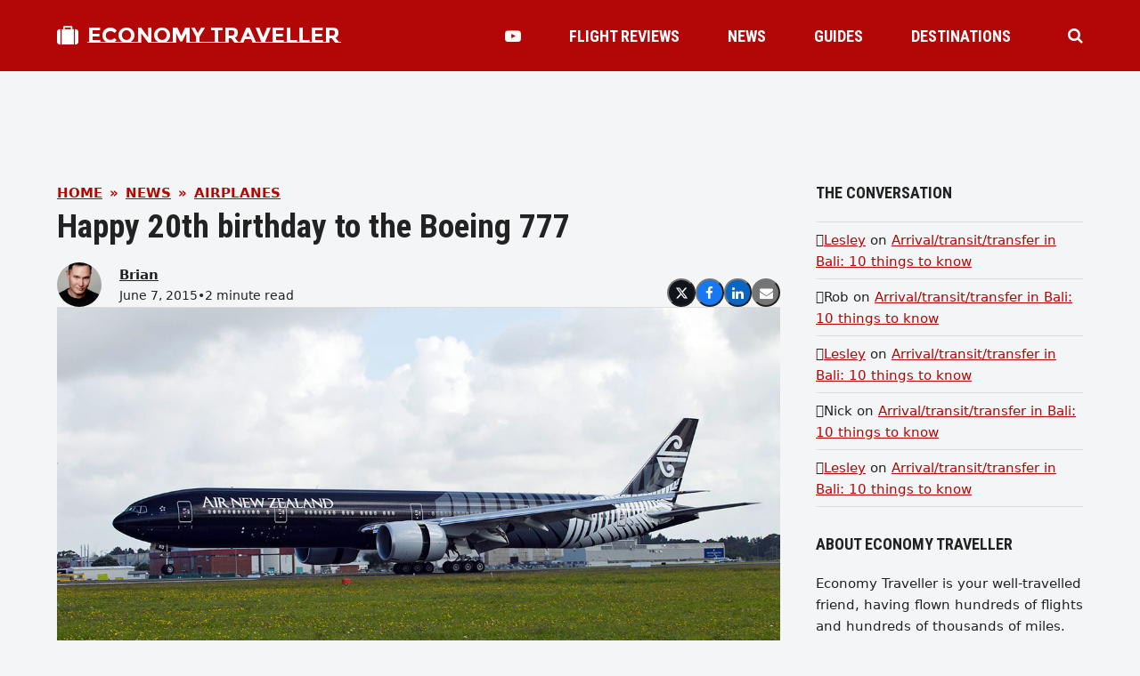

--- FILE ---
content_type: text/html; charset=UTF-8
request_url: https://economytraveller.com/happy-20th-birthday-to-the-boeing-777/
body_size: 18093
content:
<!DOCTYPE html>
<html lang="en-US" class="wpex-color-scheme-default">
<head><script>(function(w,i,g){w[g]=w[g]||[];if(typeof w[g].push=='function')w[g].push(i)})
(window,'GTM-5MTHLWZ7','google_tags_first_party');</script><script>(function(w,d,s,l){w[l]=w[l]||[];(function(){w[l].push(arguments);})('set', 'developer_id.dYzg1YT', true);
		w[l].push({'gtm.start':new Date().getTime(),event:'gtm.js'});var f=d.getElementsByTagName(s)[0],
		j=d.createElement(s);j.async=true;j.src='/0btq/';
		f.parentNode.insertBefore(j,f);
		})(window,document,'script','dataLayer');</script>
<meta charset="UTF-8">
<link rel="profile" href="https://gmpg.org/xfn/11">
<meta name='robots' content='index, follow, max-image-preview:large, max-snippet:-1, max-video-preview:-1' />
	<style>img:is([sizes="auto" i], [sizes^="auto," i]) { contain-intrinsic-size: 3000px 1500px }</style>
	<meta name="generator" content="Total WordPress Theme v5.18.2">
<meta name="viewport" content="width=device-width, initial-scale=1">

	<!-- This site is optimized with the Yoast SEO plugin v25.0 - https://yoast.com/wordpress/plugins/seo/ -->
	<title>Happy 20th birthday to the Boeing 777 - Economy Traveller</title>
	<meta name="description" content="On this day in 1995, United Airlines flew the world&#039;s very first commercial Boeing 777 flight - a landmark moment in airplane history." />
	<link rel="canonical" href="https://economytraveller.com/happy-20th-birthday-to-the-boeing-777/" />
	<meta property="og:locale" content="en_US" />
	<meta property="og:type" content="article" />
	<meta property="og:title" content="Happy 20th birthday to the Boeing 777 - Economy Traveller" />
	<meta property="og:description" content="On this day in 1995, United Airlines flew the world&#039;s very first commercial Boeing 777 flight - a landmark moment in airplane history." />
	<meta property="og:url" content="https://economytraveller.com/happy-20th-birthday-to-the-boeing-777/" />
	<meta property="og:site_name" content="Economy Traveller" />
	<meta property="article:publisher" content="https://facebook.com/430293997027110" />
	<meta property="article:modified_time" content="2015-06-07T07:20:35+00:00" />
	<meta property="og:image" content="https://economytraveller.com/etcontent/uploads/2015/06/air-nz-77w-allblack.jpg" />
	<meta property="og:image:width" content="1200" />
	<meta property="og:image:height" content="714" />
	<meta property="og:image:type" content="image/jpeg" />
	<meta name="twitter:card" content="summary_large_image" />
	<meta name="twitter:site" content="@EconomyTravlr" />
	<meta name="twitter:label1" content="Est. reading time" />
	<meta name="twitter:data1" content="1 minute" />
	<script type="application/ld+json" class="yoast-schema-graph">{"@context":"https://schema.org","@graph":[{"@type":"NewsArticle","@id":"https://economytraveller.com/happy-20th-birthday-to-the-boeing-777/#article","isPartOf":{"@id":"https://economytraveller.com/happy-20th-birthday-to-the-boeing-777/"},"author":{"name":"Brian","@id":"https://economytraveller.com/#/schema/person/5103ea40a0e3793aa12092ef1b4354da"},"headline":"Happy 20th birthday to the Boeing 777","datePublished":"2015-06-07T07:18:38+00:00","dateModified":"2015-06-07T07:20:35+00:00","mainEntityOfPage":{"@id":"https://economytraveller.com/happy-20th-birthday-to-the-boeing-777/"},"wordCount":306,"commentCount":0,"publisher":{"@id":"https://economytraveller.com/#organization"},"image":{"@id":"https://economytraveller.com/happy-20th-birthday-to-the-boeing-777/#primaryimage"},"thumbnailUrl":"https://economytraveller.com/etcontent/uploads/2015/06/air-nz-77w-allblack.jpg","keywords":["aircraft","airplanes","anniversary","Boeing 777"],"articleSection":["Airplanes","News"],"inLanguage":"en-US","potentialAction":[{"@type":"CommentAction","name":"Comment","target":["https://economytraveller.com/happy-20th-birthday-to-the-boeing-777/#respond"]}]},{"@type":"WebPage","@id":"https://economytraveller.com/happy-20th-birthday-to-the-boeing-777/","url":"https://economytraveller.com/happy-20th-birthday-to-the-boeing-777/","name":"Happy 20th birthday to the Boeing 777 - Economy Traveller","isPartOf":{"@id":"https://economytraveller.com/#website"},"primaryImageOfPage":{"@id":"https://economytraveller.com/happy-20th-birthday-to-the-boeing-777/#primaryimage"},"image":{"@id":"https://economytraveller.com/happy-20th-birthday-to-the-boeing-777/#primaryimage"},"thumbnailUrl":"https://economytraveller.com/etcontent/uploads/2015/06/air-nz-77w-allblack.jpg","datePublished":"2015-06-07T07:18:38+00:00","dateModified":"2015-06-07T07:20:35+00:00","description":"On this day in 1995, United Airlines flew the world's very first commercial Boeing 777 flight - a landmark moment in airplane history.","breadcrumb":{"@id":"https://economytraveller.com/happy-20th-birthday-to-the-boeing-777/#breadcrumb"},"inLanguage":"en-US","potentialAction":[{"@type":"ReadAction","target":["https://economytraveller.com/happy-20th-birthday-to-the-boeing-777/"]}]},{"@type":"ImageObject","inLanguage":"en-US","@id":"https://economytraveller.com/happy-20th-birthday-to-the-boeing-777/#primaryimage","url":"https://economytraveller.com/etcontent/uploads/2015/06/air-nz-77w-allblack.jpg","contentUrl":"https://economytraveller.com/etcontent/uploads/2015/06/air-nz-77w-allblack.jpg","width":1200,"height":714,"caption":"Air New Zealand All Blacks 777 (Credit: Air New Zealand/Geoff Osborne)"},{"@type":"BreadcrumbList","@id":"https://economytraveller.com/happy-20th-birthday-to-the-boeing-777/#breadcrumb","itemListElement":[{"@type":"ListItem","position":1,"name":"Home","item":"https://economytraveller.com/"},{"@type":"ListItem","position":2,"name":"News","item":"https://economytraveller.com/news/"},{"@type":"ListItem","position":3,"name":"Airplanes","item":"https://economytraveller.com/news-type/airplanes/"},{"@type":"ListItem","position":4,"name":"Happy 20th birthday to the Boeing 777"}]},{"@type":"WebSite","@id":"https://economytraveller.com/#website","url":"https://economytraveller.com/","name":"Economy Traveller","description":"Travel reviews, airfare tips, best seat guides and airline news for the economy class traveller","publisher":{"@id":"https://economytraveller.com/#organization"},"potentialAction":[{"@type":"SearchAction","target":{"@type":"EntryPoint","urlTemplate":"https://economytraveller.com/?s={search_term_string}"},"query-input":{"@type":"PropertyValueSpecification","valueRequired":true,"valueName":"search_term_string"}}],"inLanguage":"en-US"},{"@type":"Organization","@id":"https://economytraveller.com/#organization","name":"Economy Traveller","url":"https://economytraveller.com/","logo":{"@type":"ImageObject","inLanguage":"en-US","@id":"https://economytraveller.com/#/schema/logo/image/","url":"https://economytraveller.com/etcontent/uploads/2021/10/logo.png","contentUrl":"https://economytraveller.com/etcontent/uploads/2021/10/logo.png","width":244,"height":60,"caption":"Economy Traveller"},"image":{"@id":"https://economytraveller.com/#/schema/logo/image/"},"sameAs":["https://facebook.com/430293997027110","https://x.com/EconomyTravlr","https://instagram.com/economytravlr","https://www.youtube.com/c/economytraveller/"]},{"@type":"Person","@id":"https://economytraveller.com/#/schema/person/5103ea40a0e3793aa12092ef1b4354da","name":"Brian","image":{"@type":"ImageObject","inLanguage":"en-US","@id":"https://economytraveller.com/#/schema/person/image/","url":"https://secure.gravatar.com/avatar/5edba71659b9a7c5eca09b722e29960afdfdcbbbf876fa837aa140d70757eeb7?s=96&d=mm&r=g","contentUrl":"https://secure.gravatar.com/avatar/5edba71659b9a7c5eca09b722e29960afdfdcbbbf876fa837aa140d70757eeb7?s=96&d=mm&r=g","caption":"Brian"},"description":"Brian travels often, but to the same locations for work and to see family. Like many self-employed (and self-funded) business travellers, he travels economy but has picked up a few tricks to make the experience nearly as enjoyable as flying at the pointy end.","url":"https://economytraveller.com/author/brian/"}]}</script>
	<!-- / Yoast SEO plugin. -->


<link rel='dns-prefetch' href='//fonts.googleapis.com' />
<link rel="preload" href="https://economytraveller.com/etcontent/themes/Total/assets/lib/ticons/fonts/ticons.woff2" type="font/woff2" as="font" crossorigin><link rel='stylesheet' id='js_composer_front-css' href='https://economytraveller.com/etcontent/plugins/js_composer/assets/css/js_composer.min.css?ver=7.8' media='all' />
<link rel='stylesheet' id='parent-style-css' href='https://economytraveller.com/etcontent/themes/Total/style.css?ver=6.8.3' media='all' />
<link rel='stylesheet' id='wpex-google-font-montserrat-subrayada-css' href='//fonts.googleapis.com/css2?family=Montserrat+Subrayada:ital,wght@0,100;0,200;0,300;0,400;0,500;0,600;0,700;0,800;0,900;1,100;1,200;1,300;1,400;1,500;1,600;1,700;1,800;1,900&#038;display=swap&#038;subset=latin' media='all' />
<link rel='stylesheet' id='wpex-google-font-roboto-condensed-css' href='//fonts.googleapis.com/css2?family=Roboto+Condensed:ital,wght@0,100;0,200;0,300;0,400;0,500;0,600;0,700;0,800;0,900;1,100;1,200;1,300;1,400;1,500;1,600;1,700;1,800;1,900&#038;display=swap&#038;subset=latin' media='all' />
<link rel='stylesheet' id='wpex-style-css' href='https://economytraveller.com/etcontent/themes/et22/style.css?ver=5.18.2' media='all' />
<link rel='stylesheet' id='wpex-mobile-menu-breakpoint-max-css' href='https://economytraveller.com/etcontent/themes/Total/assets/css/wpex-mobile-menu-breakpoint-max.css?ver=5.18.2' media='only screen and (max-width:959px)' />
<link rel='stylesheet' id='wpex-mobile-menu-breakpoint-min-css' href='https://economytraveller.com/etcontent/themes/Total/assets/css/wpex-mobile-menu-breakpoint-min.css?ver=5.18.2' media='only screen and (min-width:960px)' />
<link rel='stylesheet' id='wpex-wpbakery-css' href='https://economytraveller.com/etcontent/themes/Total/assets/css/frontend/wpbakery.css?ver=5.18.2' media='all' />
<link rel='stylesheet' id='ticons-css' href='https://economytraveller.com/etcontent/themes/Total/assets/lib/ticons/css/ticons.min.css?ver=1.0.1' media='all' />
<link rel='stylesheet' id='vcex-shortcodes-css' href='https://economytraveller.com/etcontent/themes/Total/assets/css/vcex-shortcodes.css?ver=5.18.2' media='all' />
<link rel='stylesheet' id='fancybox-css' href='https://economytraveller.com/etcontent/themes/Total/assets/lib/fancybox/jquery.fancybox.min.css?ver=3.5.7' media='all' />
<style id='akismet-widget-style-inline-css'>

			.a-stats {
				--akismet-color-mid-green: #357b49;
				--akismet-color-white: #fff;
				--akismet-color-light-grey: #f6f7f7;

				max-width: 350px;
				width: auto;
			}

			.a-stats * {
				all: unset;
				box-sizing: border-box;
			}

			.a-stats strong {
				font-weight: 600;
			}

			.a-stats a.a-stats__link,
			.a-stats a.a-stats__link:visited,
			.a-stats a.a-stats__link:active {
				background: var(--akismet-color-mid-green);
				border: none;
				box-shadow: none;
				border-radius: 8px;
				color: var(--akismet-color-white);
				cursor: pointer;
				display: block;
				font-family: -apple-system, BlinkMacSystemFont, 'Segoe UI', 'Roboto', 'Oxygen-Sans', 'Ubuntu', 'Cantarell', 'Helvetica Neue', sans-serif;
				font-weight: 500;
				padding: 12px;
				text-align: center;
				text-decoration: none;
				transition: all 0.2s ease;
			}

			/* Extra specificity to deal with TwentyTwentyOne focus style */
			.widget .a-stats a.a-stats__link:focus {
				background: var(--akismet-color-mid-green);
				color: var(--akismet-color-white);
				text-decoration: none;
			}

			.a-stats a.a-stats__link:hover {
				filter: brightness(110%);
				box-shadow: 0 4px 12px rgba(0, 0, 0, 0.06), 0 0 2px rgba(0, 0, 0, 0.16);
			}

			.a-stats .count {
				color: var(--akismet-color-white);
				display: block;
				font-size: 1.5em;
				line-height: 1.4;
				padding: 0 13px;
				white-space: nowrap;
			}
		
</style>
<script src="https://economytraveller.com/wp-includes/js/jquery/jquery.min.js?ver=3.7.1" id="jquery-core-js"></script>
<script src="https://economytraveller.com/wp-includes/js/jquery/jquery-migrate.min.js?ver=3.4.1" id="jquery-migrate-js"></script>
<script></script><link rel="https://api.w.org/" href="https://economytraveller.com/wp-json/" /><link rel="EditURI" type="application/rsd+xml" title="RSD" href="https://economytraveller.com/xmlrpc.php?rsd" />
<link rel='shortlink' href='https://economytraveller.com/?p=2366' />
<link rel="alternate" title="oEmbed (JSON)" type="application/json+oembed" href="https://economytraveller.com/wp-json/oembed/1.0/embed?url=https%3A%2F%2Feconomytraveller.com%2Fhappy-20th-birthday-to-the-boeing-777%2F" />
<link rel="alternate" title="oEmbed (XML)" type="text/xml+oembed" href="https://economytraveller.com/wp-json/oembed/1.0/embed?url=https%3A%2F%2Feconomytraveller.com%2Fhappy-20th-birthday-to-the-boeing-777%2F&#038;format=xml" />
<style>.recentcomments a{display:inline !important;padding:0 !important;margin:0 !important;}</style><script async src="https://pagead2.googlesyndication.com/pagead/js/adsbygoogle.js?client=ca-pub-8517714275285993" crossorigin="anonymous"></script><noscript><style>body:not(.content-full-screen) .wpex-vc-row-stretched[data-vc-full-width-init="false"]{visibility:visible;}</style></noscript>		<style id="wp-custom-css">
			figcaption,blockquote{font-style:italic;}		</style>
		<noscript><style> .wpb_animate_when_almost_visible { opacity: 1; }</style></noscript><style data-type="wpex-css" id="wpex-css">/*VC META CSS*/.vc_custom_1672566793090{padding-top:30px !important;padding-right:20px !important;padding-bottom:30px !important;padding-left:20px !important;background-color:#f4f5f6 !important;}.vc_custom_1656558596788{padding-top:40px !important;padding-bottom:40px !important;}.vc_custom_1656732637117{margin-bottom:10px !important;}.vc_custom_1656558651339{margin-bottom:20px !important;}.vc_custom_1656558582780{border-top-width:1px !important;border-bottom-width:1px !important;padding-top:10px !important;padding-bottom:10px !important;border-top-color:#dddddd !important;border-top-style:solid !important;border-bottom-color:#dddddd !important;border-bottom-style:solid !important;}.vc_custom_1662818551001{margin-right:10px !important;border-right-width:1px !important;padding-right:10px !important;border-right-color:#d8d8d8 !important;border-right-style:solid !important;}/*COLOR PALETTE*/.has-palette-30703-background-color,.wp-block-button__link.has-palette-30703-background-color{background-color:var(--wpex-palette-30703-color);}.has-palette-30703-color,.wp-block-button__link.has-palette-30703-color{color:var(--wpex-palette-30703-color);}:root{--wpex-palette-30703-color:#b30606;}.has-palette-30703-background-color,.wp-block-button__link.has-palette-30703-background-color{background-color:var(--wpex-palette-30703-color);}.has-palette-30703-color,.wp-block-button__link.has-palette-30703-color{color:var(--wpex-palette-30703-color);}/*TYPOGRAPHY*/body{font-size:15px;color:#222222;}#site-logo .site-logo-text{font-family:'Montserrat Subrayada';font-weight:700;text-transform:uppercase;}.header-aside-content{font-family:'Roboto Condensed';font-weight:700;font-size:18px;text-transform:uppercase;}.main-navigation-ul .link-inner{font-family:'Roboto Condensed';font-weight:700;font-size:18px;text-transform:uppercase;}.wpex-mobile-menu,#sidr-main{font-family:'Roboto Condensed';font-weight:700;font-size:18px;}blockquote{font-family:Georgia,serif;font-style:italic;font-size:1em;line-height:1.5;}.sidebar-box .widget-title{font-weight:700;font-size:18px;text-transform:uppercase;}:root{--wpex-heading-font-family:'Roboto Condensed';--wpex-heading-font-weight:700;}/*ADVANCED STYLING CSS*/blockquote{background:none;border-width:0 0 0 3px;border-color:var(--wpex-accent);border-style:solid;padding-left:25px;}/*CUSTOMIZER STYLING*/body,.boxed-main-layout,.footer-has-reveal #main{background-color:#f4f5f6;}:root{--wpex-accent:#b30606;--wpex-accent-alt:#b30606;--wpex-on-accent:#ffffff;--wpex-on-accent-alt:#ffffff;--wpex-border-main:#dddddd;--wpex-surface-2:#f4f5f6;--wpex-surface-3:#e5e5e5;--wpex-link-decoration-line:underline;--wpex-input-padding:12px;--wpex-input-border-color:#dddddd;--wpex-focus-input-border-color:#dddddd;--wpex-focus-input-color:#222222;--wpex-focus-input-border-color:#aaaaaa;--wpex-pagination-gutter:5px;--wpex-pagination-link-padding:6px 10px;--wpex-pagination-border-radius:0px;--wpex-active-pagination-link-color:#ffffff;--wpex-active-pagination-link-bg:#b30606;--wpex-boxed-layout-padding:0px;--wpex-site-header-height:80px;--wpex-site-logo-color:#ffffff;--wpex-sidr-width:350px;--wpex-vc-column-inner-margin-bottom:35px;}blockquote{color:#555555;}.page-header.wpex-supports-mods{padding-top:2.5vmax;padding-bottom:2.5vmax;background-color:#ffffff;border-top-width:0px;border-bottom-width:0px;}.page-header{margin-bottom:2.5vmax;}#site-scroll-top{font-size:14px;background-color:#222222;color:#ffffff;}#site-scroll-top:hover{background-color:#b30606;}:root,.boxed-main-layout.wpex-responsive #wrap{--wpex-container-width:1200px;}#toggle-bar-wrap{--wpex-surface-1:#000000;background:#000000;color:#ffffff;--wpex-text-2:#ffffff;--wpex-text-3:#ffffff;--wpex-text-4:#ffffff;--wpex-text-1:#ffffff;--wpex-heading-color:#ffffff;--wpex-heading-link-color:#ffffff;--wpex-link-color:#ffe400;--wpex-hover-link-color:#ffe400;--wpex-hover-heading-link-color:#ffe400;border-color:#000000!important;}#site-header{color:#ffffff;background-color:#b30606;}#searchform-header-replace{color:#ffffff;background-color:#b30606;}#site-header-sticky-wrapper{background-color:#b30606;}#site-header-sticky-wrapper.is-sticky #site-header{background-color:#b30606;}.boxed-main-layout #site-header-sticky-wrapper.is-sticky #site-header{background-color:#b30606;}.footer-has-reveal #site-header{background-color:#b30606;}.wpex-has-vertical-header #site-header{background-color:#b30606;}#site-header-flex-aside{--wpex-link-color:#ffffff;--wpex-hover-link-color:#ffffff;--wpex-hover-link-color:#ffffff;}#site-navigation-wrap{--wpex-main-nav-gutter:15px;--wpex-main-nav-link-color:#ffffff;--wpex-hover-main-nav-link-color:#ffffff;--wpex-active-main-nav-link-color:#ffffff;}#sidr-main{color:#000000;--wpex-link-color:#000000;--wpex-text-2:#000000;--wpex-hover-link-color:#000000;}.mobile-toggle-nav{color:#000000;--wpex-link-color:#000000;}@media only screen and (min-width:960px){:root{--wpex-content-area-width:calc(100% - 340px );--wpex-primary-sidebar-width:300px;}}@media only screen and (min-width:768px){:root{--wpex-boxed-layout-gutter:30px;}}</style></head>

<body class="wp-singular it_news-template-default single single-it_news postid-2366 wp-embed-responsive wp-theme-Total wp-child-theme-et22 wpex-theme wpex-responsive full-width-main-layout no-composer wpex-live-site site-full-width content-full-width sidebar-widget-icons hasnt-overlay-header page-header-disabled wpex-antialiased wpex-mobile-toggle-menu-centered_logo has-mobile-menu togglebar-is-inline has-pagination-gutter wpex-share-p-horizontal wpex-no-js wpb-js-composer js-comp-ver-7.8 vc_responsive">

	
<a href="#content" class="skip-to-content wpex-absolute wpex-opacity-0 wpex-no-underline">Skip to content</a>

	
	<span data-ls_id="#site_top" tabindex="-1"></span>
	<div id="outer-wrap" class="wpex-overflow-clip">

		
		
		<div id="wrap" class="wpex-clr">

			

	<header id="site-header" class="header-nine header-fixed-height custom-bg dyn-styles wpex-print-hidden wpex-relative">

		
		<div id="site-header-inner" class="header-nine-inner container wpex-relative wpex-h-100 wpex-flex wpex-z-10"><div id="site-header-flex" class="wpex-flex wpex-justify-between wpex-items-center wpex-w-100">
<div id="site-logo" class="site-branding header-nine-logo wpex-flex wpex-items-center wpex-h-100">
	<div id="site-logo-inner" ><a id="site-logo-link" href="https://economytraveller.com/" rel="home" class="site-logo-text wpex-inline-flex wpex-items-center"><span class="site-logo-text__icon wpex-mr-10 ticon ticon-suitcase" aria-hidden="true" id="site-logo-fa-icon"></span>Economy Traveller</a></div>

</div>

<div id="site-navigation-wrap" class="navbar-style-nine wpex-max-h-100 wpex-ml-auto wpex-dropdowns-caret wpex-stretch-megamenus hide-at-mm-breakpoint wpex-print-hidden">
	<nav id="site-navigation" class="navigation main-navigation main-navigation-nine" aria-label="Main menu"><ul id="menu-section-menu" class="main-navigation-ul dropdown-menu wpex-flex wpex-items-center wpex-dropdown-menu wpex-dropdown-menu--onhover"><li id="menu-item-30682" class="no-icon-margin menu-item menu-item-type-post_type menu-item-object-page menu-item-30682"><a href="https://economytraveller.com/videos/"><span class="link-inner"><span class="ticon ticon-youtube-play" aria-hidden="true"></span></span></a></li>
<li id="menu-item-328" class="menu-item menu-item-type-post_type menu-item-object-page menu-item-328"><a href="https://economytraveller.com/flight-reviews/"><span class="link-inner">Flight Reviews</span></a></li>
<li id="menu-item-348" class="menu-item menu-item-type-post_type menu-item-object-page menu-item-348"><a href="https://economytraveller.com/news/"><span class="link-inner">News</span></a></li>
<li id="menu-item-367" class="menu-item menu-item-type-post_type menu-item-object-page menu-item-367"><a href="https://economytraveller.com/guides/"><span class="link-inner">Guides</span></a></li>
<li id="menu-item-331" class="menu-item menu-item-type-post_type menu-item-object-page menu-item-331"><a href="https://economytraveller.com/destinations/"><span class="link-inner">Destinations</span></a></li>
</ul></nav>
</div>


<div id="site-header-flex-aside" class="wpex-flex wpex-items-center wpex-justify-end wpex-h-100 header-nine-aside">
    <div id="site-header-flex-aside-inner" class="header-aside-content wpex-flex wpex-flex-wrap wpex-items-center"><span class="wpex-header-search-icon wpex-header-search-icon--style-default wpex-inline-flex wpex-items-center wpex-ml-20 wpex-flex-reverse"><button class="wpex-header-search-icon__button wpex-unstyled-button wpex-inline-flex wpex-hover-link-color" aria-expanded="false" aria-controls="searchform-header-replace"><span class="wpex-header-search-icon__icon wpex-inline-flex wpex-items-center"><span class="ticon ticon-search" aria-hidden="true"></span></span></button></span></div>
</div>

<div id="mobile-menu" class="wpex-mobile-menu-toggle show-at-mm-breakpoint wpex-flex wpex-items-center wpex-h-100">
	<div class="wpex-inline-flex wpex-items-center">
						<a href="#" class="mobile-menu-toggle" role="button" aria-label="Toggle mobile menu" aria-expanded="false"><span class="mobile-menu-toggle__icon wpex-flex"><span class="wpex-hamburger-icon wpex-hamburger-icon--inactive wpex-hamburger-icon--animate" aria-hidden="true"><span></span></span></span></a>			</div>
</div></div></div>

		
<div id="searchform-header-replace" class="header-searchform-wrap wpex-surface-1 wpex-text-3 wpex-absolute wpex-z-999 wpex-inset-0 wpex-transition-all wpex-duration-300 wpex-invisible wpex-opacity-0" data-placeholder="Type and hit enter to search" data-disable-autocomplete="true">
	<div class="searchform-header-replace__inner container wpex-flex wpex-justify-between wpex-items-center wpex-relative wpex-h-100">
        
<form role="search" method="get" class="searchform wpex-relative" action="https://economytraveller.com/">
	<label class="searchform-label wpex-text-current wpex-block wpex-m-0 wpex-p-0">
		<span class="screen-reader-text">Search</span>
		<input type="search" class="searchform-input field" name="s" placeholder="Search">
	</label>
			<button type="submit" class="searchform-submit"><span class="ticon ticon-search" aria-hidden="true"></span><span class="screen-reader-text">Submit</span></button>
</form>
        <button id="searchform-header-replace-close" class="wpex-unstyled-button wpex-transition-colors wpex-flex wpex-items-center wpex-justify-center wpex-user-select-none">
            <span class="searchform-header-replace-close__icon" aria-hidden="true">&times;</span>
            <span class="screen-reader-text">Close search</span>
        </button>
    </div>
</div>
	</header>



			
			<main id="main" class="site-main wpex-clr">

				
	<div id="content-wrap" class="container wpex-clr">

		
		<div id="primary" class="content-area wpex-clr">

			
			<div id="content" class="site-content wpex-clr">

				
				<div class="custom-singular-template entry wpex-clr"><div class="vc_row wpb_row vc_row-fluid"><div class="wpb_column vc_column_container vc_col-sm-12"><div class="vc_column-inner"><div class="wpb_wrapper"><div class="wpex-template-shortcode"><div class="vc_row wpb_row vc_row-fluid no-bottom-margins"><div class="wpb_column vc_column_container vc_col-sm-12"><div class="vc_column-inner"><div class="wpb_wrapper">
	<div class="wpb_raw_code wpb_raw_js" >
		<div class="wpb_wrapper">
			<script async src="https://pagead2.googlesyndication.com/pagead/js/adsbygoogle.js?client=ca-pub-8517714275285993" crossorigin="anonymous"></script>
<!-- ET Top -->
<ins class="adsbygoogle"
     style="display:block;margin: 0 auto;width:728px;height:90px"
     data-ad-client="ca-pub-8517714275285993"
     data-ad-slot="7660846099"></ins>
<script>(adsbygoogle = window.adsbygoogle || []).push({});</script>
		</div>
	</div>
</div></div></div></div>
</div></div></div></div></div><div class="vc_row wpb_row vc_row-fluid wpex-vc_row-has-sidebar wpex-vc_row-has-sidebar--right no-bottom-margins"><div class="wpb_column vc_column_container vc_col-sm-8"><div class="vc_column-inner"><div class="wpb_wrapper"><style>.vcex-breadcrumbs.vcex_695a3c6a1d0d7{--vcex-breadcrumbs-sep-color:var(--wpex-accent);color:var(--wpex-accent);}</style><nav class="vcex-breadcrumbs vcex-breadcrumbs--links-inherit-color vcex-breadcrumbs--custom-color wpex-font-bold wpex-uppercase vcex_695a3c6a1d0d7"><span class="trail-begin"><a href="https://economytraveller.com/" rel="home"><span>Home</span></a></span><span class="sep sep-1"> &raquo; </span><span  class="trail-main-page"><a href="https://economytraveller.com/news/"><span>News</span></a></span><span class="sep sep-2"> &raquo; </span><span class="trail-categories"><span  class="term-657"><a href="https://economytraveller.com/news-type/airplanes/"><span>Airplanes</span></a></span></span></nav><style>.vcex-page-title.vcex_695a3c6a1f8b0 .vcex-page-title__heading{font-size:2.5em;}</style><div class="vcex-page-title vcex-module wpex-mb-15 vcex_695a3c6a1f8b0"><h1 class="vcex-page-title__heading wpex-heading wpex-text-3xl"><span class="vcex-page-title__text">Happy 20th birthday to the Boeing 777</span></h1></div><div class="vcex-flex-container vcex-module wpex-flex wpex-gap-20 wpex-flex-wrap wpex-items-end wpex-justify-between"><div class="vcex-author-bio vcex-module vcex-author-bio--alt-5 wpex-flex wpex-items-center"><div class="vcex-author-bio__avatar wpex-mr-20 wpex-flex-shrink-0"><a href="https://economytraveller.com/author/brian/"  title="Go to Author Page"><img alt='' src='https://secure.gravatar.com/avatar/5edba71659b9a7c5eca09b722e29960afdfdcbbbf876fa837aa140d70757eeb7?s=50&#038;d=mm&#038;r=g' srcset='https://secure.gravatar.com/avatar/5edba71659b9a7c5eca09b722e29960afdfdcbbbf876fa837aa140d70757eeb7?s=100&#038;d=mm&#038;r=g 2x' class='avatar avatar-50 photo wpex-align-middle wpex-rounded-full' height='50' width='50' decoding='async'/></a></div><div class="vcex-author-bio__details"><div class="vcex-author-bio__name wpex-text-1 wpex-font-semibold"><a href="https://economytraveller.com/author/brian/" class="wpex-inherit-color wpex-no-underline">Brian</a></div><div class="vcex-author-bio__meta wpex-flex wpex-flex-wrap wpex-gap-5 wpex-text-sm">June 7, 2015<span>&bull;</span>2 minute read</div></div></div>
	<div class="vcex-social-share vcex-module" data-target="_blank" data-source="https%3A%2F%2Feconomytraveller.com%2F" data-url="https%3A%2F%2Feconomytraveller.com%2Fhappy-20th-birthday-to-the-boeing-777%2F" data-title="Happy 20th birthday to the Boeing 777" data-image="https%3A%2F%2Feconomytraveller.com%2Fetcontent%2Fuploads%2F2015%2F06%2Fair-nz-77w-allblack.jpg" data-summary="On%20this%20day%20in%201995%2C%20United%20Airlines%20flew%20the%20world%27s%20very%20first%20commercial%20Boeing%20777%20flight%20-%20a%20landmark%20moment%20in%20airplane%20history." data-email-subject="I wanted you to see this link" data-email-body="I wanted you to see this link https%3A%2F%2Feconomytraveller.com%2Fhappy-20th-birthday-to-the-boeing-777%2F"><div class="vcex-social-share__buttons wpex-flex wpex-flex-wrap wpex-gap-5"><button class="vcex-social-share__button vcex-social-share__button--x-twitter wpex-rounded-full wpex-x-twitter wpex-social-btn wpex-social-bg" aria-label="Post on X"><span class="wpex-svg-icon" aria-hidden="true"><svg height="20" width="20" fill="currentColor" xmlns="http://www.w3.org/2000/svg" viewBox="0 0 512 512"><path d="M389.2 48h70.6L305.6 224.2 487 464H345L233.7 318.6 106.5 464H35.8L200.7 275.5 26.8 48H172.4L272.9 180.9 389.2 48zM364.4 421.8h39.1L151.1 88h-42L364.4 421.8z"/></svg></span></button><button class="vcex-social-share__button vcex-social-share__button--facebook wpex-rounded-full wpex-facebook wpex-social-btn wpex-social-bg" aria-label="Share on Facebook"><span class="ticon ticon-facebook" aria-hidden="true"></span></button><button class="vcex-social-share__button vcex-social-share__button--linkedin wpex-rounded-full wpex-linkedin wpex-social-btn wpex-social-bg" aria-label="Share on LinkedIn"><span class="ticon ticon-linkedin" aria-hidden="true"></span></button><button class="vcex-social-share__button vcex-social-share__button--email wpex-rounded-full wpex-email wpex-social-btn wpex-social-bg" aria-label="Share via Email"><span class="ticon ticon-envelope" aria-hidden="true"></span></button></div></div>

</div><div class="vcex-module vcex-divider vcex-divider-solid vcex-divider-center wpex-mx-auto wpex-block wpex-h-0 wpex-border-b wpex-border-solid wpex-border-main" style="margin-block:20px;"></div><div class="vcex-post-media vcex-module"><img width="1200" height="714" src="https://economytraveller.com/etcontent/uploads/2015/06/air-nz-77w-allblack.jpg" class="wpex-align-center skip-lazy" alt="Air New Zealand,Air New Zealand Christmas message, The stunning Air New Zealand All Blacks 777 (Credit: Air New Zealand/Geoff Osborne)" data-no-lazy="1" fetchpriority="high" srcset="https://economytraveller.com/etcontent/uploads/2015/06/air-nz-77w-allblack.jpg 1200w, https://economytraveller.com/etcontent/uploads/2015/06/air-nz-77w-allblack-300x179.jpg 300w, https://economytraveller.com/etcontent/uploads/2015/06/air-nz-77w-allblack-1024x609.jpg 1024w, https://economytraveller.com/etcontent/uploads/2015/06/air-nz-77w-allblack-180x107.jpg 180w, https://economytraveller.com/etcontent/uploads/2015/06/air-nz-77w-allblack-360x214.jpg 360w, https://economytraveller.com/etcontent/uploads/2015/06/air-nz-77w-allblack-790x470.jpg 790w, https://economytraveller.com/etcontent/uploads/2015/06/air-nz-77w-allblack-1130x672.jpg 1130w, https://economytraveller.com/etcontent/uploads/2015/06/air-nz-77w-allblack-300x179@2x.jpg 600w" sizes="(max-width: 1200px) 100vw, 1200px" /></div><div class="vcex-spacing wpex-w-100 wpex-clear"></div><style>.vcex-post-content.vcex_695a3c6a258f6 .vcex-post-content-c{font-size:18px;}</style>
<div class="vcex-post-content vcex_695a3c6a258f6">

	
					<div class="vcex-post-content-c wpex-clr"><figure id="attachment_2368" aria-describedby="caption-attachment-2368" style="width: 300px" class="wp-caption alignleft"><a href="https://economytraveller.com/etcontent/uploads/2015/06/boeing777-prototype.jpg"><img decoding="async" class="size-medium wp-image-2368" src="https://economytraveller.com/etcontent/uploads/2015/06/boeing777-prototype-300x198.jpg" alt="The Boeing 777 Prototype 1995 (Credit: Aero Icarus, Wikimedia Commons)" width="300" height="198" srcset="https://economytraveller.com/etcontent/uploads/2015/06/boeing777-prototype-300x198.jpg 300w, https://economytraveller.com/etcontent/uploads/2015/06/boeing777-prototype-1024x675.jpg 1024w, https://economytraveller.com/etcontent/uploads/2015/06/boeing777-prototype-180x119.jpg 180w, https://economytraveller.com/etcontent/uploads/2015/06/boeing777-prototype-360x237.jpg 360w, https://economytraveller.com/etcontent/uploads/2015/06/boeing777-prototype-790x521.jpg 790w, https://economytraveller.com/etcontent/uploads/2015/06/boeing777-prototype-1130x745.jpg 1130w, https://economytraveller.com/etcontent/uploads/2015/06/boeing777-prototype.jpg 1200w" sizes="(max-width: 300px) 100vw, 300px" /></a><figcaption id="caption-attachment-2368" class="wp-caption-text">The Boeing 777 Prototype 1995 (Credit: Aero Icarus, Wikimedia Commons)</figcaption></figure>
<p>NERD ALERT: This is probably only of any significance to the aviation nerds, but the Boeing 777 celebrates a very important milestone today. On this day in 1995, United Airlines flew the world&#8217;s very first commercial Boeing 777 flight. In the subsequent years, about 50 airlines have ordered more than 1,200 of these aircraft. If you&#8217;ve flown anywhere on a medium to long haul flight, you&#8217;ve very likely been on one of these landmark planes.</p>
<p>Here are a few highlights, amongst many:</p>
[lists style=&#8221;star&#8221; color=&#8221;#eeee22&#8243;]
<ul>
<li>Boeing worked around a concept called &#8220;Working Together&#8221; to make this plane’s design and launch as close as possible to specifications and customer requirements. This applied to both teams working internally and the launch customers – all provided input into the design from the get go. The first airframe flew with the words “Working Together” proudly printed under the cockpit windows.</li>
<li>This was the first airplane to be designed entirely using computers – not one sheet of paper was used in the draughting of the plane&#8217;s design.</li>
<li>The 777-300ER series (the most recent) uses the world’s largest and most powerful turbofan engine – the GE90-115B made by General Electric. One of these engines can maintain a Boeing 747 at cruise, all on its own.</li>
</ul>
[/lists]
<p>Even after 20 years, the 777 is nowhere near running out of steam. A revamp of the line-up is due to begin rolling off the production line later this decade with over 150 orders locked in even without a final design.</p>
<p>So from Economy Traveller to the Boeing 777: happy birthday, and here’s to at least another 20 years of safe and affordable travel!</p>
<figure id="attachment_2367" aria-describedby="caption-attachment-2367" style="width: 300px" class="wp-caption aligncenter"><a href="https://economytraveller.com/etcontent/uploads/2015/06/boeing777-cockpit.jpg"><img loading="lazy" decoding="async" class="wp-image-2367 size-medium" src="https://economytraveller.com/etcontent/uploads/2015/06/boeing777-cockpit-300x235.jpg" alt="Cockpit of the Boeing 777 (Credit: Boeing)" width="300" height="235" srcset="https://economytraveller.com/etcontent/uploads/2015/06/boeing777-cockpit-300x235.jpg 300w, https://economytraveller.com/etcontent/uploads/2015/06/boeing777-cockpit-1024x801.jpg 1024w, https://economytraveller.com/etcontent/uploads/2015/06/boeing777-cockpit-180x141.jpg 180w, https://economytraveller.com/etcontent/uploads/2015/06/boeing777-cockpit-360x282.jpg 360w, https://economytraveller.com/etcontent/uploads/2015/06/boeing777-cockpit-790x618.jpg 790w, https://economytraveller.com/etcontent/uploads/2015/06/boeing777-cockpit-1130x884.jpg 1130w, https://economytraveller.com/etcontent/uploads/2015/06/boeing777-cockpit.jpg 1200w" sizes="auto, (max-width: 300px) 100vw, 300px" /></a><figcaption id="caption-attachment-2367" class="wp-caption-text">Cockpit of the Boeing 777 (Credit: Boeing)</figcaption></figure>
</div>

					
	
	
</div>
<div class="vcex-spacing wpex-w-100 wpex-clear" style="height:35px;"></div><div class="vcex-post-terms vcex-module wpex-clr"><span class="vcex-post-terms__label vcex-label">#</span> <a href="https://economytraveller.com/tag/aircraft/" class="vcex-post-terms__item vcex-post-terms__item--663">aircraft</a><span class="vcex-post-terms__separator vcex-spacer">&comma;</span> <a href="https://economytraveller.com/tag/airplanes/" class="vcex-post-terms__item vcex-post-terms__item--662">airplanes</a><span class="vcex-post-terms__separator vcex-spacer">&comma;</span> <a href="https://economytraveller.com/tag/anniversary/" class="vcex-post-terms__item vcex-post-terms__item--661">anniversary</a><span class="vcex-post-terms__separator vcex-spacer">&comma;</span> <a href="https://economytraveller.com/tag/boeing-777/" class="vcex-post-terms__item vcex-post-terms__item--3232">Boeing 777</a></div><div class="vcex-spacing wpex-w-100 wpex-clear" style="height:35px;"></div><div class="vcex-heading vcex-heading-bottom-border vcex-module wpex-heading wpex-text-2xl wpex-mb-25 wpex-border-b wpex-border-solid wpex-border-main"><span class="vcex-heading-inner wpex-inline-block">Share this Article</span></div><style>.vcex-social-share.vcex_695a3c6a2b6c8 .vcex-social-share__buttons{gap:7.5px;}.vcex-social-share.vcex_695a3c6a2b6c8 .vcex-social-share__button{font-size:.85em;}</style>
	<div class="vcex-social-share vcex-module vcex_695a3c6a2b6c8" data-target="_blank" data-source="https%3A%2F%2Feconomytraveller.com%2F" data-url="https%3A%2F%2Feconomytraveller.com%2Fhappy-20th-birthday-to-the-boeing-777%2F" data-title="Happy 20th birthday to the Boeing 777" data-image="https%3A%2F%2Feconomytraveller.com%2Fetcontent%2Fuploads%2F2015%2F06%2Fair-nz-77w-allblack.jpg" data-email-subject="I wanted you to see this link" data-email-body="I wanted you to see this link https%3A%2F%2Feconomytraveller.com%2Fhappy-20th-birthday-to-the-boeing-777%2F"><div class="vcex-social-share__buttons wpex-flex wpex-flex-wrap wpex-gap-5"><button class="vcex-social-share__button vcex-social-share__button--facebook wpex-rounded-full wpex-facebook wpex-social-btn wpex-social-bg wpex-w-auto wpex-py-5 wpex-px-15 wpex-font-bold" aria-label="Share on Facebook"><span class="ticon ticon-facebook" aria-hidden="true"></span><span class="vcex-social-share__label wpex-ml-5">Share on Facebook</span></button><button class="vcex-social-share__button vcex-social-share__button--twitter wpex-rounded-full wpex-twitter wpex-social-btn wpex-social-bg wpex-w-auto wpex-py-5 wpex-px-15 wpex-font-bold" aria-label="Post on X"><span class="wpex-svg-icon" aria-hidden="true"><svg height="20" width="20" fill="currentColor" xmlns="http://www.w3.org/2000/svg" viewBox="0 0 512 512"><path d="M389.2 48h70.6L305.6 224.2 487 464H345L233.7 318.6 106.5 464H35.8L200.7 275.5 26.8 48H172.4L272.9 180.9 389.2 48zM364.4 421.8h39.1L151.1 88h-42L364.4 421.8z"/></svg></span><span class="vcex-social-share__label wpex-ml-5">Tweet about this</span></button><button class="vcex-social-share__button vcex-social-share__button--email wpex-rounded-full wpex-email wpex-social-btn wpex-social-bg wpex-w-auto wpex-py-5 wpex-px-15 wpex-font-bold" aria-label="Share via Email"><span class="ticon ticon-envelope" aria-hidden="true"></span><span class="vcex-social-share__label wpex-ml-5">Email to a friend</span></button></div></div>

<div class="vcex-spacing wpex-w-100 wpex-clear" style="height:35px;"></div><div class="vcex-heading vcex-heading-bottom-border vcex-module wpex-heading wpex-text-2xl wpex-mb-25 wpex-border-b wpex-border-solid wpex-border-main"><span class="vcex-heading-inner wpex-inline-block">Further Reading</span></div><style>.wpex-post-cards.vcex_695a3c6a3431b .wpex-post-cards-list{gap:0;}.wpex-post-cards.vcex_695a3c6a3431b .wpex-post-cards-loop .wpex-card-title{font-size:var(--wpex-text-lg);}</style><div class="wpex-post-cards wpex-post-cards-simple_9 td-related-articles vcex_695a3c6a3431b wpex-relative"><div class="wpex-post-cards-inner"><div class="wpex-post-cards-loop wpex-post-cards-list wpex-grid wpex-grid-cols-1 wpex-gap-0"><div class="wpex-post-cards-entry post-31144 type-it_news cat-75 cat-73 cat-658 cat-915 cat-76 post_tag-206 post_tag-396 post_tag-392 post_tag-1015 news_region-3428 news_region-3429 news_type-94 news_type-657 news_type-4675 news_type-1791"><div class="wpex-card wpex-card-simple_9"><div class="wpex-card-inner wpex-flex wpex-gap-15"><div class="wpex-card-svg wpex-text-lg wpex-text-accent"><svg xmlns="http://www.w3.org/2000/svg" height="1em" viewBox="0 0 24 24" width="1em" fill="currentColor"><path d="M0 0h24v24H0V0z" fill="none"/><path d="M12 4l-1.41 1.41L16.17 11H4v2h12.17l-5.58 5.59L12 20l8-8-8-8z"/></svg></div><div class="wpex-card-details"><div class="wpex-text-accent"><h2 class="wpex-card-title wpex-heading wpex-inherit-color-important wpex-text-lg wpex-mb-10"><a href="https://economytraveller.com/scoots-new-e190-e2-flights-for-six-sea-destinations/" class="wpex-inherit-color-important">Scoot&#8217;s new E190-E2 flights for six SEA destinations</a></h2></div></div></div></div></div><div class="wpex-post-cards-entry post-31054 type-it_news cat-75 cat-73 cat-658 post_tag-1006 post_tag-4532 post_tag-61 post_tag-206 post_tag-396 news_region-3428 news_region-3620 news_region-3429 news_type-94 news_type-657"><div class="wpex-card wpex-card-simple_9"><div class="wpex-card-inner wpex-flex wpex-gap-15"><div class="wpex-card-svg wpex-text-lg wpex-text-accent"><svg xmlns="http://www.w3.org/2000/svg" height="1em" viewBox="0 0 24 24" width="1em" fill="currentColor"><path d="M0 0h24v24H0V0z" fill="none"/><path d="M12 4l-1.41 1.41L16.17 11H4v2h12.17l-5.58 5.59L12 20l8-8-8-8z"/></svg></div><div class="wpex-card-details"><div class="wpex-text-accent"><h2 class="wpex-card-title wpex-heading wpex-inherit-color-important wpex-text-lg wpex-mb-10"><a href="https://economytraveller.com/airasia-plans-to-be-worlds-first-low-cost-network-carrier/" class="wpex-inherit-color-important">AirAsia plans to be world’s first low-cost network carrier</a></h2></div></div></div></div></div><div class="wpex-post-cards-entry post-30335 type-it_news cat-75 cat-73 cat-658 post_tag-1019 post_tag-2572 post_tag-1004 post_tag-206 news_region-3428 news_region-3620 news_region-3429 news_type-94 news_type-657"><div class="wpex-card wpex-card-simple_9"><div class="wpex-card-inner wpex-flex wpex-gap-15"><div class="wpex-card-svg wpex-text-lg wpex-text-accent"><svg xmlns="http://www.w3.org/2000/svg" height="1em" viewBox="0 0 24 24" width="1em" fill="currentColor"><path d="M0 0h24v24H0V0z" fill="none"/><path d="M12 4l-1.41 1.41L16.17 11H4v2h12.17l-5.58 5.59L12 20l8-8-8-8z"/></svg></div><div class="wpex-card-details"><div class="wpex-text-accent"><h2 class="wpex-card-title wpex-heading wpex-inherit-color-important wpex-text-lg wpex-mb-10"><a href="https://economytraveller.com/first-malaysia-airlines-boeing-737-8-touches-down-at-klia/" class="wpex-inherit-color-important">First Malaysia Airlines Boeing 737-8 touches down at KLIA</a></h2></div></div></div></div></div><div class="wpex-post-cards-entry post-29621 type-it_news cat-75 cat-73 cat-658 post_tag-1004 post_tag-206 post_tag-728 news_region-3428 news_region-3430 news_type-94 news_type-657"><div class="wpex-card wpex-card-simple_9"><div class="wpex-card-inner wpex-flex wpex-gap-15"><div class="wpex-card-svg wpex-text-lg wpex-text-accent"><svg xmlns="http://www.w3.org/2000/svg" height="1em" viewBox="0 0 24 24" width="1em" fill="currentColor"><path d="M0 0h24v24H0V0z" fill="none"/><path d="M12 4l-1.41 1.41L16.17 11H4v2h12.17l-5.58 5.59L12 20l8-8-8-8z"/></svg></div><div class="wpex-card-details"><div class="wpex-text-accent"><h2 class="wpex-card-title wpex-heading wpex-inherit-color-important wpex-text-lg wpex-mb-10"><a href="https://economytraveller.com/malaysia-airlines-unveils-new-b737-8-in-new-mh-livery/" class="wpex-inherit-color-important">Malaysia Airlines unveils new B737-8 in new MH livery</a></h2></div></div></div></div></div></div></div></div><div class="vcex-spacing wpex-w-100 wpex-clear" style="height:20px;"></div><div class="vcex-heading vcex-heading-bottom-border vcex-module wpex-heading wpex-text-2xl wpex-mb-25 wpex-border-b wpex-border-solid wpex-border-main"><span class="vcex-heading-inner wpex-inline-block">Trending Articles</span></div><style>.wpex-post-cards.vcex_695a3c6a3d278 .wpex-post-cards-loop .wpex-card-title{font-size:var(--wpex-text-xl);}</style><div class="wpex-post-cards wpex-post-cards-blog_18 vcex_695a3c6a3d278 wpex-relative"><div class="wpex-post-cards-inner"><div class="wpex-post-cards-loop wpex-post-cards-grid wpex-row wpex-clr"><div class="wpex-post-cards-entry col col-1 span_1_of_3 post-778 type-it_guides cat-74 cat-73 cat-81 cat-85 cat-86 post_tag-215 post_tag-465 guides_type-99 guides_type-567 guides_type-457"><div class="wpex-card wpex-card-blog_18"><a href="https://economytraveller.com/claiming-your-gst-refund-as-you-leave-australia/" aria-label="Claiming your GST refund as you leave Australia" class="wpex-card-inner wpex-flex wpex-flex-col wpex-flex-grow wpex-no-underline wpex-inherit-color"><div class="wpex-card-media wpex-mb-15 overlay-parent overlay-parent-1"><div class="wpex-card-thumbnail wpex-relative"><img loading="lazy" class="wpex-align-middle" alt="GST Refund,Claiming Your GST Refund Australia" decoding="async" src="https://economytraveller.com/etcontent/uploads/2014/12/TRS-350x250.jpg" srcset="https://economytraveller.com/etcontent/uploads/2014/12/TRS-350x250.jpg 350w, https://economytraveller.com/etcontent/uploads/2014/12/TRS-350x250@2x.jpg 700w, https://economytraveller.com/etcontent/uploads/2014/12/TRS-350x250@2x.jpg 2x" width="350" height="250"></div></div><div class="wpex-card-date wpex-mb-5 wpex-text-3 wpex-text-xs">September 2, 2023</div><h2 class="wpex-card-title wpex-heading wpex-text-2xl">Claiming your GST refund as you leave Australia</h2></a></div></div><div class="wpex-post-cards-entry col col-2 span_1_of_3 post-232 type-it_guides cat-83 cat-81 cat-102 post_tag-68 post_tag-3233 post_tag-1009 guides_type-96"><div class="wpex-card wpex-card-blog_18"><a href="https://economytraveller.com/best-economy-seat-on-a-qantas-747/" aria-label="Best economy seat on a Qantas 747" class="wpex-card-inner wpex-flex wpex-flex-col wpex-flex-grow wpex-no-underline wpex-inherit-color"><div class="wpex-card-media wpex-mb-15 overlay-parent overlay-parent-1"><div class="wpex-card-thumbnail wpex-relative"><img loading="lazy" class="wpex-align-middle" alt="Best Economy Seat On A Qantas 747" decoding="async" src="https://economytraveller.com/etcontent/uploads/2013/11/qf-refurbished-747a-350x250.jpg" srcset="https://economytraveller.com/etcontent/uploads/2013/11/qf-refurbished-747a-350x250.jpg 350w, https://economytraveller.com/etcontent/uploads/2013/11/qf-refurbished-747a-350x250@2x.jpg 700w, https://economytraveller.com/etcontent/uploads/2013/11/qf-refurbished-747a-350x250@2x.jpg 2x" width="350" height="250"></div></div><div class="wpex-card-date wpex-mb-5 wpex-text-3 wpex-text-xs">November 30, 2013</div><h2 class="wpex-card-title wpex-heading wpex-text-2xl">Best economy seat on a Qantas 747</h2></a></div></div><div class="wpex-post-cards-entry col col-3 span_1_of_3 post-1629 type-it_guides cat-102 cat-462 cat-81 cat-86 post_tag-465 guides_type-457"><div class="wpex-card wpex-card-blog_18"><a href="https://economytraveller.com/claiming-your-gst-refund-as-you-leave-malaysia-trs/" aria-label="Claiming your GST Refund as you leave Malaysia (TRS)" class="wpex-card-inner wpex-flex wpex-flex-col wpex-flex-grow wpex-no-underline wpex-inherit-color"><div class="wpex-card-media wpex-mb-15 overlay-parent overlay-parent-1"><div class="wpex-card-thumbnail wpex-relative"><img loading="lazy" class="wpex-align-middle" alt="GST Refund Malaysia" decoding="async" src="https://economytraveller.com/etcontent/uploads/2015/04/Screenshot-TRS-Malaysia-350x250.jpg" width="350" height="250"></div></div><div class="wpex-card-date wpex-mb-5 wpex-text-3 wpex-text-xs">April 3, 2015</div><h2 class="wpex-card-title wpex-heading wpex-text-2xl">Claiming your GST Refund as you leave Malaysia (TRS)</h2></a></div></div><div class="wpex-post-cards-entry col col-1 span_1_of_3 post-22986 type-it_news cat-75 cat-73 cat-2275 cat-3872 cat-81 post_tag-3553 post_tag-3685 post_tag-3251 post_tag-207 post_tag-3322 post_tag-282 news_region-3428 news_region-3431 news_region-3429 news_type-94"><div class="wpex-card wpex-card-blog_18"><a href="https://economytraveller.com/malindo-air-cancels-some-australian-flights/" aria-label="Malindo Air cancels some Australian flights" class="wpex-card-inner wpex-flex wpex-flex-col wpex-flex-grow wpex-no-underline wpex-inherit-color"><div class="wpex-card-media wpex-mb-15 overlay-parent overlay-parent-1"><div class="wpex-card-thumbnail wpex-relative"><img loading="lazy" class="wpex-align-middle" alt="Adelaide Airport,Australian Flights" decoding="async" src="https://economytraveller.com/etcontent/uploads/2019/06/Adelaide-DA-7822-350x250.jpg" srcset="https://economytraveller.com/etcontent/uploads/2019/06/Adelaide-DA-7822-350x250.jpg 350w, https://economytraveller.com/etcontent/uploads/2019/06/Adelaide-DA-7822-350x250@2x.jpg 700w, https://economytraveller.com/etcontent/uploads/2019/06/Adelaide-DA-7822-350x250@2x.jpg 2x" width="350" height="250"></div></div><div class="wpex-card-date wpex-mb-5 wpex-text-3 wpex-text-xs">April 3, 2020</div><h2 class="wpex-card-title wpex-heading wpex-text-2xl">Malindo Air cancels some Australian flights</h2></a></div></div><div class="wpex-post-cards-entry col col-2 span_1_of_3 post-15665 type-it_news cat-75 cat-73 post_tag-582 post_tag-3544 post_tag-581 post_tag-207 news_region-3428 news_region-3431 news_region-3429 news_type-94"><div class="wpex-card wpex-card-blog_18"><a href="https://economytraveller.com/malindo-air-revises-free-baggage-allowance/" aria-label="Malindo Air revises free baggage allowance" class="wpex-card-inner wpex-flex wpex-flex-col wpex-flex-grow wpex-no-underline wpex-inherit-color"><div class="wpex-card-media wpex-mb-15 overlay-parent overlay-parent-1"><div class="wpex-card-thumbnail wpex-relative"><img loading="lazy" class="wpex-align-middle" alt="Jom Cuti-cuti, 6th Anniversary Sale,NO 737 MAX, Malindo Air Kuala Lumpur - Phuket,Malindo Air Early Bird,IATA Membership,Malindo Air Baggage Allowance,super Deals,election Flights,new Routes" decoding="async" src="https://economytraveller.com/etcontent/uploads/2014/02/Malindo-0906-350x250.jpg" srcset="https://economytraveller.com/etcontent/uploads/2014/02/Malindo-0906-350x250.jpg 350w, https://economytraveller.com/etcontent/uploads/2014/02/Malindo-0906-350x250@2x.jpg 700w, https://economytraveller.com/etcontent/uploads/2014/02/Malindo-0906-350x250@2x.jpg 2x" width="350" height="250"></div></div><div class="wpex-card-date wpex-mb-5 wpex-text-3 wpex-text-xs">November 22, 2017</div><h2 class="wpex-card-title wpex-heading wpex-text-2xl">Malindo Air revises free baggage allowance</h2></a></div></div><div class="wpex-post-cards-entry col col-3 span_1_of_3 post-27521 type-it_guides cat-75 cat-73 cat-4244 cat-3872 cat-81 post_tag-1012 post_tag-4279 post_tag-428 post_tag-4313 guides_type-4471"><div class="wpex-card wpex-card-blog_18"><a href="https://economytraveller.com/using-your-airasia-x-travel-vouchers/" aria-label="Using your AirAsia X travel vouchers" class="wpex-card-inner wpex-flex wpex-flex-col wpex-flex-grow wpex-no-underline wpex-inherit-color"><div class="wpex-card-media wpex-mb-15 overlay-parent overlay-parent-1"><div class="wpex-card-thumbnail wpex-relative"><img loading="lazy" class="wpex-align-middle" alt="AirAsia X Travel Vouchers, Melbourne-Avalon,Avalon Airport International" decoding="async" src="https://economytraveller.com/etcontent/uploads/2018/12/AAX-Avalon-5696-350x250.jpg" srcset="https://economytraveller.com/etcontent/uploads/2018/12/AAX-Avalon-5696-350x250.jpg 350w, https://economytraveller.com/etcontent/uploads/2018/12/AAX-Avalon-5696-350x250@2x.jpg 700w, https://economytraveller.com/etcontent/uploads/2018/12/AAX-Avalon-5696-350x250@2x.jpg 2x" width="350" height="250"></div></div><div class="wpex-card-date wpex-mb-5 wpex-text-3 wpex-text-xs">November 8, 2023</div><h2 class="wpex-card-title wpex-heading wpex-text-2xl">Using your AirAsia X travel vouchers</h2></a></div></div></div></div></div>
	<div class="wpb_raw_code wpb_raw_js" >
		<div class="wpb_wrapper">
			<script async src="https://pagead2.googlesyndication.com/pagead/js/adsbygoogle.js?client=ca-pub-8517714275285993"
     crossorigin="anonymous"></script>
<ins class="adsbygoogle"
     style="display:block"
     data-ad-format="autorelaxed"
     data-ad-client="ca-pub-8517714275285993"
     data-ad-slot="6198115469"></ins>
<script>
     (adsbygoogle = window.adsbygoogle || []).push({});
</script>
		</div>
	</div>
<div class="vcex-spacing wpex-w-100 wpex-clear" style="height:35px;"></div><h2 class="vcex-heading vcex-heading-bottom-border vcex-module wpex-heading wpex-text-2xl wpex-mb-25 wpex-border-b wpex-border-solid wpex-border-main"><span class="vcex-heading-inner wpex-inline-block"><span class="comments-count-shortcode">No Comments</span></span></h2><div class="vcex-post-comments vcex-comments vcex-comments-hide-heading">
<section id="comments" class="comments-area show-avatars wpex-mb-40 wpex-clr"><h3 class="theme-heading border-bottom comments-title"><span class="text">This Post Has 0 Comments</span></h3>
	
	
		<div id="respond" class="comment-respond">
		<h3 id="reply-title" class="comment-reply-title">Leave a Reply <small><a rel="nofollow" id="cancel-comment-reply-link" href="/happy-20th-birthday-to-the-boeing-777/#respond" style="display:none;">Cancel reply</a></small></h3><form action="https://economytraveller.com/wp-comments-post.php" method="post" id="commentform" class="comment-form"><p class="comment-notes"><span id="email-notes">Your email address will not be published.</span> <span class="required-field-message">Required fields are marked <span class="required">*</span></span></p><p class="comment-form-author"><label for="author">Name <span class="required">*</span></label> <input id="author" name="author" type="text" value="" size="30" maxlength="245" autocomplete="name" required /></p>
<p class="comment-form-email"><label for="email">Email <span class="required">*</span></label> <input id="email" name="email" type="email" value="" size="30" maxlength="100" aria-describedby="email-notes" autocomplete="email" required /></p>
<p class="comment-form-url"><label for="url">Website</label> <input id="url" name="url" type="url" value="" size="30" maxlength="200" autocomplete="url" /></p>
<p class="comment-form-cookies-consent"><input id="wp-comment-cookies-consent" name="wp-comment-cookies-consent" type="checkbox" value="yes" /> <label for="wp-comment-cookies-consent">Save my name, email, and website in this browser for the next time I comment.</label></p>
<p class="comment-form-comment"><label for="comment">Comment <span class="required">*</span></label> <textarea id="comment" name="comment" cols="45" rows="8" maxlength="65525" required></textarea></p><p class="form-submit"><input name="submit" type="submit" id="submit" class="submit" value="Post Comment" /> <input type='hidden' name='comment_post_ID' value='2366' id='comment_post_ID' />
<input type='hidden' name='comment_parent' id='comment_parent' value='0' />
</p><p style="display: none;"><input type="hidden" id="akismet_comment_nonce" name="akismet_comment_nonce" value="7552f34799" /></p><p style="display: none !important;" class="akismet-fields-container" data-prefix="ak_"><label>&#916;<textarea name="ak_hp_textarea" cols="45" rows="8" maxlength="100"></textarea></label><input type="hidden" id="ak_js_1" name="ak_js" value="141"/><script>document.getElementById( "ak_js_1" ).setAttribute( "value", ( new Date() ).getTime() );</script></p></form>	</div><!-- #respond -->
	<p class="akismet_comment_form_privacy_notice">This site uses Akismet to reduce spam. <a href="https://akismet.com/privacy/" target="_blank" rel="nofollow noopener">Learn how your comment data is processed.</a></p>
	</section>

</div></div></div></div><div class="wpb_column vc_column_container vc_col-sm-4"><div class="vc_column-inner"><div class="wpb_wrapper"><div  class="wpb_widgetised_column wpb_content_element">
		<div class="wpb_wrapper">
			
			<div id="recent-comments-2" class="wpex-bordered-list sidebar-box widget widget_recent_comments wpex-mb-30 wpex-clr"><div class="widget-title wpex-heading wpex-text-md wpex-mb-20">The Conversation</div><ul id="recentcomments"><li class="recentcomments"><span class="comment-author-link"><a href="https://economytraveller.com" class="url" rel="ugc">Lesley</a></span> on <a href="https://economytraveller.com/arrival-transit-transfer-bali-airport/#comment-114433">Arrival/transit/transfer in Bali: 10 things to know</a></li><li class="recentcomments"><span class="comment-author-link">Rob</span> on <a href="https://economytraveller.com/arrival-transit-transfer-bali-airport/#comment-114426">Arrival/transit/transfer in Bali: 10 things to know</a></li><li class="recentcomments"><span class="comment-author-link"><a href="https://economytraveller.com" class="url" rel="ugc">Lesley</a></span> on <a href="https://economytraveller.com/arrival-transit-transfer-bali-airport/#comment-113880">Arrival/transit/transfer in Bali: 10 things to know</a></li><li class="recentcomments"><span class="comment-author-link">Nick</span> on <a href="https://economytraveller.com/arrival-transit-transfer-bali-airport/#comment-113873">Arrival/transit/transfer in Bali: 10 things to know</a></li><li class="recentcomments"><span class="comment-author-link"><a href="https://economytraveller.com" class="url" rel="ugc">Lesley</a></span> on <a href="https://economytraveller.com/arrival-transit-transfer-bali-airport/#comment-113263">Arrival/transit/transfer in Bali: 10 things to know</a></li></ul></div><div id="custom_html-3" class="widget_text sidebar-box widget widget_custom_html wpex-mb-30 wpex-clr"><div class="widget-title wpex-heading wpex-text-md wpex-mb-20">About Economy Traveller</div><div class="textwidget custom-html-widget"><p>Economy Traveller is your well-travelled friend, having flown hundreds of flights and hundreds of thousands of miles. We hope to share what we have found to make economy class travel not only bearable, but safe, comfortable and fun!</p>
<p>We strive to remain independent and unbiased so that you know you can trust us. All travel is self-funded unless otherwise noted in our reviews.</p></div></div><div id="custom_html-4" class="widget_text sidebar-box widget widget_custom_html wpex-mb-30 wpex-clr"><div class="textwidget custom-html-widget"><script async src="//pagead2.googlesyndication.com/pagead/js/adsbygoogle.js"></script>
<!-- Articles -->
<ins class="adsbygoogle"
     style="display:block"
     data-ad-client="ca-pub-8517714275285993"
     data-ad-slot="1044716667"
     data-ad-format="auto"></ins>
<script>
(adsbygoogle = window.adsbygoogle || []).push({});
</script></div></div><div id="tag_cloud-2" class="sidebar-box widget widget_tag_cloud wpex-mb-30 wpex-clr"><div class="widget-title wpex-heading wpex-text-md wpex-mb-20">What&#8217;s hot right now</div><div class="tagcloud"><a href="https://economytraveller.com/tag/airasia/" class="tag-cloud-link tag-link-1006 tag-link-position-1" style="font-size: 1em;">AirAsia</a>
<a href="https://economytraveller.com/tag/airasia-big/" class="tag-cloud-link tag-link-432 tag-link-position-2" style="font-size: 1em;">AirAsia BIG</a>
<a href="https://economytraveller.com/tag/airasia-x/" class="tag-cloud-link tag-link-1012 tag-link-position-3" style="font-size: 1em;">AirAsia X</a>
<a href="https://economytraveller.com/tag/airbus-a350/" class="tag-cloud-link tag-link-3231 tag-link-position-4" style="font-size: 1em;">Airbus A350</a>
<a href="https://economytraveller.com/tag/airport/" class="tag-cloud-link tag-link-3569 tag-link-position-5" style="font-size: 1em;">Airport</a>
<a href="https://economytraveller.com/tag/airport-train/" class="tag-cloud-link tag-link-45 tag-link-position-6" style="font-size: 1em;">Airport Train</a>
<a href="https://economytraveller.com/tag/airport-transport/" class="tag-cloud-link tag-link-3389 tag-link-position-7" style="font-size: 1em;">Airport Transport</a>
<a href="https://economytraveller.com/tag/australia/" class="tag-cloud-link tag-link-959 tag-link-position-8" style="font-size: 1em;">Australia</a>
<a href="https://economytraveller.com/tag/bali/" class="tag-cloud-link tag-link-138 tag-link-position-9" style="font-size: 1em;">Bali</a>
<a href="https://economytraveller.com/tag/batik-air-malaysia/" class="tag-cloud-link tag-link-3544 tag-link-position-10" style="font-size: 1em;">Batik Air Malaysia</a>
<a href="https://economytraveller.com/tag/brisbane/" class="tag-cloud-link tag-link-37 tag-link-position-11" style="font-size: 1em;">Brisbane</a>
<a href="https://economytraveller.com/tag/codeshare/" class="tag-cloud-link tag-link-2955 tag-link-position-12" style="font-size: 1em;">Codeshare</a>
<a href="https://economytraveller.com/tag/covid-19/" class="tag-cloud-link tag-link-4159 tag-link-position-13" style="font-size: 1em;">COVID-19</a>
<a href="https://economytraveller.com/tag/extra-flights/" class="tag-cloud-link tag-link-507 tag-link-position-14" style="font-size: 1em;">Extra Flights</a>
<a href="https://economytraveller.com/tag/firefly/" class="tag-cloud-link tag-link-31 tag-link-position-15" style="font-size: 1em;">Firefly</a>
<a href="https://economytraveller.com/tag/flight-resumption/" class="tag-cloud-link tag-link-4296 tag-link-position-16" style="font-size: 1em;">Flight Resumption</a>
<a href="https://economytraveller.com/tag/food/" class="tag-cloud-link tag-link-1017 tag-link-position-17" style="font-size: 1em;">Food</a>
<a href="https://economytraveller.com/tag/jetstar/" class="tag-cloud-link tag-link-1014 tag-link-position-18" style="font-size: 1em;">Jetstar</a>
<a href="https://economytraveller.com/tag/klia-ekspres/" class="tag-cloud-link tag-link-1794 tag-link-position-19" style="font-size: 1em;">KLIA Ekspres</a>
<a href="https://economytraveller.com/tag/kuala-lumpur/" class="tag-cloud-link tag-link-58 tag-link-position-20" style="font-size: 1em;">Kuala Lumpur</a>
<a href="https://economytraveller.com/tag/kuala-lumpur-international-airport-klia/" class="tag-cloud-link tag-link-3762 tag-link-position-21" style="font-size: 1em;">Kuala Lumpur International Airport KLIA</a>
<a href="https://economytraveller.com/tag/klia2/" class="tag-cloud-link tag-link-106 tag-link-position-22" style="font-size: 1em;">Kuala Lumpur International Airport KLIA T2</a>
<a href="https://economytraveller.com/tag/loyalty-programme/" class="tag-cloud-link tag-link-488 tag-link-position-23" style="font-size: 1em;">Loyalty Programme</a>
<a href="https://economytraveller.com/tag/malaysia/" class="tag-cloud-link tag-link-1003 tag-link-position-24" style="font-size: 1em;">Malaysia</a>
<a href="https://economytraveller.com/tag/malaysia-airlines/" class="tag-cloud-link tag-link-1004 tag-link-position-25" style="font-size: 1em;">Malaysia Airlines</a>
<a href="https://economytraveller.com/tag/malaysia-airlines-enrich/" class="tag-cloud-link tag-link-1024 tag-link-position-26" style="font-size: 1em;">Malaysia Airlines Enrich</a>
<a href="https://economytraveller.com/tag/malindo-air/" class="tag-cloud-link tag-link-207 tag-link-position-27" style="font-size: 1em;">Malindo Air</a>
<a href="https://economytraveller.com/tag/melbourne/" class="tag-cloud-link tag-link-139 tag-link-position-28" style="font-size: 1em;">Melbourne</a>
<a href="https://economytraveller.com/tag/new-aircraft/" class="tag-cloud-link tag-link-206 tag-link-position-29" style="font-size: 1em;">New Aircraft</a>
<a href="https://economytraveller.com/tag/new-route/" class="tag-cloud-link tag-link-396 tag-link-position-30" style="font-size: 1em;">New Route</a>
<a href="https://economytraveller.com/tag/partnership/" class="tag-cloud-link tag-link-272 tag-link-position-31" style="font-size: 1em;">partnership</a>
<a href="https://economytraveller.com/tag/penang/" class="tag-cloud-link tag-link-30 tag-link-position-32" style="font-size: 1em;">Penang</a>
<a href="https://economytraveller.com/tag/post-covid-travel/" class="tag-cloud-link tag-link-4344 tag-link-position-33" style="font-size: 1em;">Post-Covid Travel</a>
<a href="https://economytraveller.com/tag/promotion/" class="tag-cloud-link tag-link-125 tag-link-position-34" style="font-size: 1em;">Promotion</a>
<a href="https://economytraveller.com/tag/promotional-fares/" class="tag-cloud-link tag-link-3940 tag-link-position-35" style="font-size: 1em;">Promotional Fares</a>
<a href="https://economytraveller.com/tag/public-transport/" class="tag-cloud-link tag-link-38 tag-link-position-36" style="font-size: 1em;">Public Transport</a>
<a href="https://economytraveller.com/tag/qantas/" class="tag-cloud-link tag-link-1009 tag-link-position-37" style="font-size: 1em;">Qantas</a>
<a href="https://economytraveller.com/tag/sale/" class="tag-cloud-link tag-link-132 tag-link-position-38" style="font-size: 1em;">sale</a>
<a href="https://economytraveller.com/tag/sale-fare/" class="tag-cloud-link tag-link-392 tag-link-position-39" style="font-size: 1em;">Sale Fare</a>
<a href="https://economytraveller.com/tag/scoot/" class="tag-cloud-link tag-link-1015 tag-link-position-40" style="font-size: 1em;">Scoot</a>
<a href="https://economytraveller.com/tag/singapore/" class="tag-cloud-link tag-link-1005 tag-link-position-41" style="font-size: 1em;">Singapore</a>
<a href="https://economytraveller.com/tag/singapore-airlines/" class="tag-cloud-link tag-link-597 tag-link-position-42" style="font-size: 1em;">Singapore Airlines</a>
<a href="https://economytraveller.com/tag/singapore-changi-airport/" class="tag-cloud-link tag-link-4705 tag-link-position-43" style="font-size: 1em;">Singapore Changi Airport</a>
<a href="https://economytraveller.com/tag/thailand/" class="tag-cloud-link tag-link-27 tag-link-position-44" style="font-size: 1em;">Thailand</a>
<a href="https://economytraveller.com/tag/things-to-do/" class="tag-cloud-link tag-link-1018 tag-link-position-45" style="font-size: 1em;">Things To Do</a></div>
</div>
		</div>
	</div>
</div></div></div></div>
</div>
				
			</div>

			
		</div>

		
	</div>


			
	<div class="post-pagination-wrap wpex-py-20 wpex-border-solid wpex-border-t wpex-border-main wpex-print-hidden">

		<ul class="post-pagination container wpex-flex wpex-justify-between wpex-list-none"><li class="post-prev wpex-flex-grow wpex-mr-10"><a href="https://economytraveller.com/airasia-x-successfully-completes-iata-safety-audit-iosa-registration/" rel="prev"><span class="wpex-mr-10 ticon ticon-angle-double-left" aria-hidden="true"></span><span class="screen-reader-text">previous post: </span>AirAsia X successfully completes IATA Safety Audit (IOSA) Registration</a></li><li class="post-next wpex-flex-grow wpex-ml-10 wpex-text-right"><a href="https://economytraveller.com/qantaslink-rebrands-all-its-network-aviation-f100-aircraft/" rel="next"><span class="screen-reader-text">next post: </span>QantasLink rebrands all its Network Aviation F100 aircraft<span class="wpex-ml-10 ticon ticon-angle-double-right" aria-hidden="true"></span></a></li></ul>

	</div>


		</main>

		
		

<footer id="footer-builder" class="footer-builder">
	<div class="footer-builder-content container entry wpex-clr">
		<div class="vc_section vc_custom_1656558596788 wpex-vc-full-width-section wpex-vc-full-width-section--centered"><div class="vc_row wpb_row vc_row-fluid vc_custom_1656558651339 no-bottom-margins"><div class="wpb_column vc_column_container vc_col-sm-12"><div class="vc_column-inner"><div class="wpb_wrapper"><div class="vcex-flex-container vcex-module wpex-flex wpex-gap-20 wpex-flex-wrap wpex-items-center wpex-justify-between vc_custom_1656558582780"><style>.vcex-heading.vcex_695a3c6a4d9f6{color:#666666;font-size:13px;font-family:'Open Sans', sans-serif;font-weight:400;}</style><div class="vcex-heading vcex-heading-plain vcex-module wpex-heading wpex-text-2xl vcex_695a3c6a4d9f6"><span class="vcex-heading-inner wpex-inline-block">© 2026 Economy Traveller | <a href="/about/" title="Click to read about us">About Us</a> | <a href="/privacy-policy/" title="Click to read our Privacy Policy">Privacy Policy</a></span></div><style>.vcex-social-links.vcex_695a3c6a512be{font-size:18px;}.vcex-social-links.vcex_695a3c6a512be .vcex-social-links__item{color:#777777;}.vcex-social-links.vcex_695a3c6a512be .vcex-social-links__item:hover{color:#333333;}</style><div class="vcex-social-links vcex-module wpex-flex wpex-items-center wpex-flex-wrap wpex-social-btns vcex-social-btns wpex-last-mr-0 vcex_695a3c6a512be"><a href="https://twitter.com/EconomyTravlr" class="vcex-social-links__item wpex-social-btn wpex-social-btn-no-style wpex-has-custom-color wpex-x-twitter" target="_blank" title="Twitter" rel="noopener noreferrer"><span class="vcex-social-links__icon wpex-svg-icon" aria-hidden="true"><svg height="20" width="20" fill="currentColor" xmlns="http://www.w3.org/2000/svg" viewBox="0 0 512 512"><path d="M389.2 48h70.6L305.6 224.2 487 464H345L233.7 318.6 106.5 464H35.8L200.7 275.5 26.8 48H172.4L272.9 180.9 389.2 48zM364.4 421.8h39.1L151.1 88h-42L364.4 421.8z"/></svg></span><span class="screen-reader-text">Twitter</span></a><a href="https://facebook.com/430293997027110" class="vcex-social-links__item wpex-social-btn wpex-social-btn-no-style wpex-has-custom-color wpex-facebook" target="_blank" title="Facebook" rel="noopener noreferrer"><span class="vcex-social-links__icon ticon ticon-facebook" aria-hidden="true"></span><span class="screen-reader-text">Facebook</span></a><a href="https://www.youtube.com/c/economytraveller/" class="vcex-social-links__item wpex-social-btn wpex-social-btn-no-style wpex-has-custom-color wpex-youtube" target="_blank" title="YouTube" rel="noopener noreferrer"><span class="vcex-social-links__icon ticon ticon-youtube-play" aria-hidden="true"></span><span class="screen-reader-text">YouTube</span></a><a href="https://instagram.com/economytravlr" class="vcex-social-links__item wpex-social-btn wpex-social-btn-no-style wpex-has-custom-color wpex-instagram" target="_blank" title="Instagram" rel="noopener noreferrer"><span class="vcex-social-links__icon ticon ticon-instagram" aria-hidden="true"></span><span class="screen-reader-text">Instagram</span></a></div></div></div></div></div></div><div class="vc_row wpb_row vc_row-fluid no-bottom-margins"><div class="wpb_column vc_column_container vc_col-sm-12"><div class="vc_column-inner"><div class="wpb_wrapper"><style>.vcex-navbar.vcex_695a3c6a53f42 a.vcex-navbar-link{color:#666666;line-height:var(--wpex-leading-tight);}.vcex-navbar.vcex_695a3c6a53f42 a.vcex-navbar-link:is(:hover,.active){color:#000000;}.vcex-navbar.vcex_695a3c6a53f42{font-size:14px;}</style><nav class="vcex-navbar vcex-module align-right wpex-clr td-footer-links vcex_695a3c6a53f42"><div class="vcex-navbar-inner wpex-float-right wpex-clr wpex-last-mr-0"><a href="https://economytraveller.com/category/news-cat/" class="vcex-navbar-link vcex-navbar-link--73 wpex-inline-block wpex-float-left wpex-mr-5 wpex-mb-5 theme-txt-link wpex-text-1em vc_custom_1662818551001"><span class="vcex-navbar-link-text">News</span></a><a href="https://economytraveller.com/category/news-cat/airline-news/" class="vcex-navbar-link vcex-navbar-link--child vcex-navbar-link--75 wpex-inline-block wpex-float-left wpex-mr-5 wpex-mb-5 theme-txt-link wpex-text-1em vc_custom_1662818551001"><span class="vcex-navbar-link-text">Airline News</span></a><a href="https://economytraveller.com/category/news-cat/airport-news/" class="vcex-navbar-link vcex-navbar-link--child vcex-navbar-link--74 wpex-inline-block wpex-float-left wpex-mr-5 wpex-mb-5 theme-txt-link wpex-text-1em vc_custom_1662818551001"><span class="vcex-navbar-link-text">Airport News</span></a><a href="https://economytraveller.com/category/news-cat/frequent-flyer-news/" class="vcex-navbar-link vcex-navbar-link--child vcex-navbar-link--17 wpex-inline-block wpex-float-left wpex-mr-5 wpex-mb-5 theme-txt-link wpex-text-1em vc_custom_1662818551001"><span class="vcex-navbar-link-text">Frequent Flyer News</span></a><a href="https://economytraveller.com/category/news-cat/sale-alerts/" class="vcex-navbar-link vcex-navbar-link--child vcex-navbar-link--76 wpex-inline-block wpex-float-left wpex-mr-5 wpex-mb-5 theme-txt-link wpex-text-1em vc_custom_1662818551001"><span class="vcex-navbar-link-text">Sale Alerts</span></a><a href="https://economytraveller.com/category/reviews/" class="vcex-navbar-link vcex-navbar-link--77 wpex-inline-block wpex-float-left wpex-mr-5 wpex-mb-5 theme-txt-link wpex-text-1em vc_custom_1662818551001"><span class="vcex-navbar-link-text">Reviews</span></a><a href="https://economytraveller.com/category/reviews/airport-reviews/" class="vcex-navbar-link vcex-navbar-link--child vcex-navbar-link--80 wpex-inline-block wpex-float-left wpex-mr-5 wpex-mb-5 theme-txt-link wpex-text-1em vc_custom_1662818551001"><span class="vcex-navbar-link-text">Airport Reviews</span></a><a href="https://economytraveller.com/category/reviews/hotel-reviews/" class="vcex-navbar-link vcex-navbar-link--child vcex-navbar-link--79 wpex-inline-block wpex-float-left wpex-mr-5 wpex-mb-5 theme-txt-link wpex-text-1em vc_custom_1662818551001"><span class="vcex-navbar-link-text">Hotel Reviews</span></a><a href="https://economytraveller.com/category/travel-tips/" class="vcex-navbar-link vcex-navbar-link--81 wpex-inline-block wpex-float-left wpex-mr-5 wpex-mb-5 theme-txt-link wpex-text-1em vc_custom_1662818551001"><span class="vcex-navbar-link-text">Travel Tips</span></a><a href="https://economytraveller.com/category/travel-tips/airfare-guides/" class="vcex-navbar-link vcex-navbar-link--child vcex-navbar-link--82 wpex-inline-block wpex-float-left wpex-mr-5 wpex-mb-5 theme-txt-link wpex-text-1em vc_custom_1662818551001"><span class="vcex-navbar-link-text">Airfare Guides</span></a><a href="https://economytraveller.com/category/travel-tips/useful-services/" class="vcex-navbar-link vcex-navbar-link--child vcex-navbar-link--86 wpex-inline-block wpex-float-left wpex-mr-5 wpex-mb-5 theme-txt-link wpex-text-1em vc_custom_1662818551001"><span class="vcex-navbar-link-text">Useful Services</span></a><a href="https://economytraveller.com/category/travel-tips/best-seat-guides/" class="vcex-navbar-link vcex-navbar-link--child vcex-navbar-link--83 wpex-inline-block wpex-float-left wpex-mr-5 wpex-mb-5 theme-txt-link wpex-text-1em vc_custom_1662818551001"><span class="vcex-navbar-link-text">Best Seat Guides</span></a><a href="https://economytraveller.com/category/travel-tips/travel-gear-guides/" class="vcex-navbar-link vcex-navbar-link--child vcex-navbar-link--84 wpex-inline-block wpex-float-left wpex-mr-5 wpex-mb-5 theme-txt-link wpex-text-1em vc_custom_1662818551001"><span class="vcex-navbar-link-text">Travel Gear Guides</span></a><a href="https://economytraveller.com/category/travel-tips/useful-apps/" class="vcex-navbar-link vcex-navbar-link--child vcex-navbar-link--85 wpex-inline-block wpex-float-left wpex-mr-5 wpex-mb-5 theme-txt-link wpex-text-1em vc_custom_1662818551001"><span class="vcex-navbar-link-text">Useful Apps</span></a></div></nav></div></div></div></div><div class="vc_row wpb_row vc_row-fluid no-bottom-margins"><div class="wpb_column vc_column_container vc_col-sm-12"><div class="vc_column-inner"><div class="wpb_wrapper"><div class="vcex-spacing wpex-w-100 wpex-clear" style="height:15px;"></div>
	<div class="wpb_raw_code wpb_raw_js" >
		<div class="wpb_wrapper">
			<script async src="https://pagead2.googlesyndication.com/pagead/js/adsbygoogle.js?client=ca-pub-8517714275285993"
     crossorigin="anonymous"></script>
<!-- ET Footer -->
<ins class="adsbygoogle"
     style="display:block;margin:0 auto;width:728px;height:90px"
     data-ad-client="ca-pub-8517714275285993"
     data-ad-slot="3878579417"></ins>
<script>
     (adsbygoogle = window.adsbygoogle || []).push({});
</script>
		</div>
	</div>
</div></div></div></div></div>
	</div>
</footer>


	


	</div>

	
	
</div>




<a href="#outer-wrap" id="site-scroll-top" class="wpex-flex wpex-items-center wpex-justify-center wpex-fixed wpex-rounded-full wpex-text-center wpex-box-content wpex-transition-all wpex-duration-200 wpex-bottom-0 wpex-right-0 wpex-mr-25 wpex-mb-25 wpex-no-underline wpex-print-hidden wpex-surface-2 wpex-text-4 wpex-hover-bg-accent wpex-invisible wpex-opacity-0" data-scroll-speed="1000" data-scroll-offset="100"><span class="ticon ticon-chevron-up" aria-hidden="true"></span><span class="screen-reader-text">Back To Top</span></a>


<div id="mobile-menu-search" class="wpex-hidden">
		<form method="get" action="https://economytraveller.com/" class="mobile-menu-searchform">
		<label class="wpex-text-current">
			<span class="screen-reader-text">Search</span>
			<input type="search" name="s" autocomplete="off" placeholder="Search">
								</label>
		<button type="submit" class="searchform-submit theme-button"><span class="ticon ticon-search" aria-hidden="true"></span><span class="screen-reader-text">Submit</span></button>
	</form>
</div>

<div class="wpex-sidr-overlay wpex-fixed wpex-inset-0 wpex-hidden wpex-z-9999 wpex-bg-black wpex-opacity-60"></div>

<script type="speculationrules">
{"prefetch":[{"source":"document","where":{"and":[{"href_matches":"\/*"},{"not":{"href_matches":["\/wp-*.php","\/wp-admin\/*","\/etcontent\/uploads\/*","\/etcontent\/*","\/etcontent\/plugins\/*","\/etcontent\/themes\/et22\/*","\/etcontent\/themes\/Total\/*","\/*\\?(.+)"]}},{"not":{"selector_matches":"a[rel~=\"nofollow\"]"}},{"not":{"selector_matches":".no-prefetch, .no-prefetch a"}}]},"eagerness":"conservative"}]}
</script>
<!-- YouTube Feeds JS -->
<script type="text/javascript">

</script>
		<!-- Quantcast Tag -->
		<script type="text/javascript">
			var _qevents = _qevents || [];

			(function() {
				var elem = document.createElement('script');
				elem.src = (document.location.protocol == "https:" ? "https://secure" : "http://edge") + ".quantserve.com/quant.js";
				elem.async = true;
				elem.type = "text/javascript";
				var scpt = document.getElementsByTagName('script')[0];
				scpt.parentNode.insertBefore(elem, scpt);
			})();

			_qevents.push({
				qacct:"p-5FNFTTf81ksud",
				source:"wp"
			});
		</script>

		<noscript>
		<div style="display:none;">
			<img src="//pixel.quantserve.com/pixel/p-5FNFTTf81ksud.gif" border="0" height="1" width="1" alt="Quantcast"/>
		</div>
		</noscript>
		<!-- End Quantcast tag -->
		<script type="text/html" id="wpb-modifications"> window.wpbCustomElement = 1; </script><link rel='stylesheet' id='wpex-google-font-open-sans-css' href='//fonts.googleapis.com/css2?family=Open+Sans:ital,wght@0,100;0,200;0,300;0,400;0,500;0,600;0,700;0,800;0,900;1,100;1,200;1,300;1,400;1,500;1,600;1,700;1,800;1,900&#038;display=swap&#038;subset=latin' media='all' />
<script src="https://economytraveller.com/etcontent/themes/Total/assets/js/frontend/wp/comment-reply.min.js?ver=2.7.0" id="wpex-comment-reply-js"></script>
<script id="wpex-core-js-extra">
var wpex_theme_params = {"menuWidgetAccordion":"1","mobileMenuBreakpoint":"959","i18n":{"openSubmenu":"Open submenu of %s","closeSubmenu":"Close submenu of %s"},"selectArrowIcon":"<span class=\"wpex-select-arrow__icon ticon ticon-angle-down\" aria-hidden=\"true\"><\/span>","customSelects":".widget_categories form,.widget_archive select,.vcex-form-shortcode select","scrollToHash":"1","localScrollFindLinks":"1","localScrollHighlight":"1","localScrollUpdateHash":"","scrollToHashTimeout":"500","localScrollTargets":"li.local-scroll a, a.local-scroll, .local-scroll-link, .local-scroll-link > a","localScrollSpeed":"1000","scrollToBehavior":"smooth","mobileMenuOpenSubmenuIcon":"<span class=\"wpex-open-submenu__icon wpex-transition-all wpex-duration-300 ticon ticon-angle-down\" aria-hidden=\"true\"><\/span>"};
</script>
<script src="https://economytraveller.com/etcontent/themes/Total/assets/js/frontend/core.min.js?ver=5.18.2" id="wpex-core-js"></script>
<script src="https://economytraveller.com/etcontent/themes/Total/assets/lib/fancybox/jquery.fancybox.min.js?ver=3.5.7" id="fancybox-js"></script>
<script id="wpex-fancybox-js-extra">
var wpex_fancybox_params = {"animationEffect":"fade","zoomOpacity":"auto","animationDuration":"366","transitionEffect":"fade","transitionDuration":"366","gutter":"50","loop":"1","arrows":"1","infobar":"1","smallBtn":"auto","backFocus":"","closeExisting":"1","buttons":["zoom","slideShow","close","thumbs","fullScreen"],"slideShow":{"autoStart":false,"speed":3000},"lang":"en","i18n":{"en":{"CLOSE":"Close","NEXT":"Next","PREV":"Previous","ERROR":"The requested content cannot be loaded. Please try again later.","PLAY_START":"Start slideshow","PLAY_STOP":"Pause slideshow","FULL_SCREEN":"Full screen","THUMBS":"Thumbnails","DOWNLOAD":"Download","SHARE":"Share","ZOOM":"Zoom","DIALOG_ARIA":"You can close this modal content with the ESC key"}},"thumbs":{"autoStart":false,"hideOnClose":true,"axis":"y"}};
</script>
<script src="https://economytraveller.com/etcontent/themes/Total/assets/js/frontend/vendor/fancybox.min.js?ver=5.18.2" id="wpex-fancybox-js"></script>
<script id="wpex-auto-lightbox-js-extra">
var wpex_autolightbox_params = {"targets":".wpb_text_column a > img, body.no-composer .entry a > img"};
</script>
<script src="https://economytraveller.com/etcontent/themes/Total/assets/js/frontend/auto-lightbox.min.js?ver=5.18.2" id="wpex-auto-lightbox-js"></script>
<script id="wpex-mobile-menu-sidr-js-extra">
var wpex_mobile_menu_sidr_params = {"source":"#site-navigation, #mobile-menu-search","side":"left","dark_surface":"","displace":"","aria_label":"Mobile menu","aria_label_close":"Close mobile menu","class":["wpex-mobile-menu"],"speed":"300"};
</script>
<script src="https://economytraveller.com/etcontent/themes/Total/assets/js/frontend/mobile-menu/sidr.min.js?ver=5.18.2" id="wpex-mobile-menu-sidr-js"></script>
<script src="https://economytraveller.com/etcontent/themes/Total/assets/js/frontend/social-share.min.js?ver=5.18.2" id="wpex-social-share-js"></script>
<script defer src="https://economytraveller.com/etcontent/plugins/akismet/_inc/akismet-frontend.js?ver=1741330522" id="akismet-frontend-js"></script>
<script></script>
<script defer src="https://static.cloudflareinsights.com/beacon.min.js/vcd15cbe7772f49c399c6a5babf22c1241717689176015" integrity="sha512-ZpsOmlRQV6y907TI0dKBHq9Md29nnaEIPlkf84rnaERnq6zvWvPUqr2ft8M1aS28oN72PdrCzSjY4U6VaAw1EQ==" data-cf-beacon='{"version":"2024.11.0","token":"5d2e14e52ccf4abab5bcec5ea322273d","r":1,"server_timing":{"name":{"cfCacheStatus":true,"cfEdge":true,"cfExtPri":true,"cfL4":true,"cfOrigin":true,"cfSpeedBrain":true},"location_startswith":null}}' crossorigin="anonymous"></script>
</body>
</html>

<!--
Performance optimized by W3 Total Cache. Learn more: https://www.boldgrid.com/w3-total-cache/

Page Caching using Disk: Enhanced 

Served from: economytraveller.com @ 2026-01-04 20:09:46 by W3 Total Cache
-->

--- FILE ---
content_type: text/html; charset=utf-8
request_url: https://www.google.com/recaptcha/api2/aframe
body_size: 263
content:
<!DOCTYPE HTML><html><head><meta http-equiv="content-type" content="text/html; charset=UTF-8"></head><body><script nonce="nqB4mtUSd60hVJb427dpcQ">/** Anti-fraud and anti-abuse applications only. See google.com/recaptcha */ try{var clients={'sodar':'https://pagead2.googlesyndication.com/pagead/sodar?'};window.addEventListener("message",function(a){try{if(a.source===window.parent){var b=JSON.parse(a.data);var c=clients[b['id']];if(c){var d=document.createElement('img');d.src=c+b['params']+'&rc='+(localStorage.getItem("rc::a")?sessionStorage.getItem("rc::b"):"");window.document.body.appendChild(d);sessionStorage.setItem("rc::e",parseInt(sessionStorage.getItem("rc::e")||0)+1);localStorage.setItem("rc::h",'1768876827574');}}}catch(b){}});window.parent.postMessage("_grecaptcha_ready", "*");}catch(b){}</script></body></html>